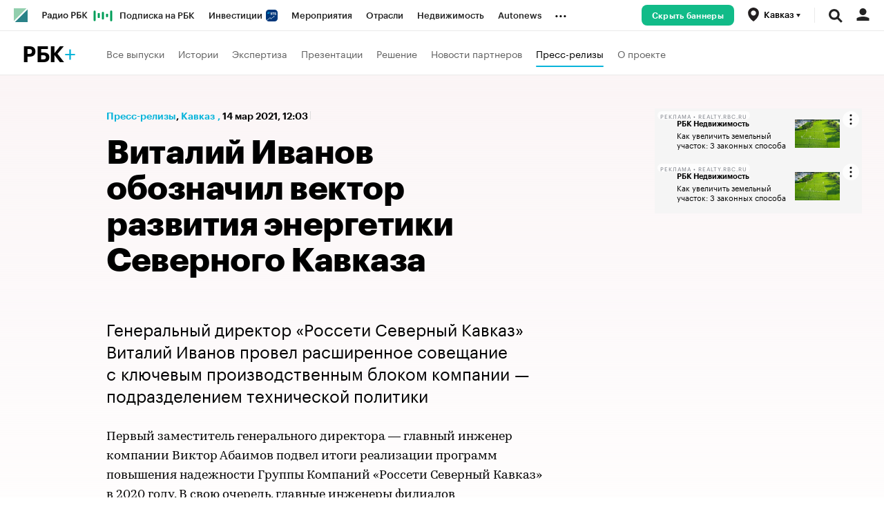

--- FILE ---
content_type: text/css
request_url: https://s.rbk.ru/v3_plus_static/rbcplus-3.0.47/styles/build/pages/_news.css
body_size: 2614
content:
.m-partner-mobile__title{width:100%;flex-shrink:0}.article__about-authors__link:last-child{margin-bottom:0}.article__header{background:0 0;padding-top:0}.article__header__title{margin-bottom:24px;font:bold 48px/52px GraphikCy,'Helvetica CY',Arial,sans-serif}.article__header__category{color:#08b4da}.article__header__date+.article__header__after{display:none}.article__header__rbcplus{font:normal 16px/28px GraphikCy,'Helvetica CY',Arial,sans-serif;margin-bottom:12px}@media (max-width:460px){.article__header__title{font-size:32px;line-height:36px}}.article__inline-picture{margin-bottom:24px;float:none}.article__inline-picture__wrap{display:block;overflow:hidden;border-radius:8px}.article__inline-picture__image{margin-right:0}.article__inline-video{margin:24px 0}.article__issue-materials{margin-bottom:32px}.article__issue-materials_margin-top{margin-top:16px}.article__issue-materials__title{font:normal 12px/20px GraphikCy,'Helvetica CY',Arial,sans-serif;text-transform:uppercase;color:#a3a3a3;padding-bottom:16px;margin-bottom:16px;border-bottom:1px solid #eaeaea}.article__issue-materials__item{padding:16px 0;border-bottom:1px solid #eaeaea}.article__issue-materials__item__category{display:block;font:normal 14px/16px GraphikCy,'Helvetica CY',Arial,sans-serif;margin-bottom:8px}.article__issue-materials__item__title{display:block;font:normal 16px/20px GraphikCy-Semibold,'Helvetica CY',Arial,sans-serif}.article__issue-materials__item__title.active{color:#08b4da}.article__issue-materials__list .article__issue-materials__item:last-child{border-bottom:0;padding-bottom:0}.article__issue-materials__list .article__issue-materials__item:first-child{padding-top:0}@media (hover:hover) and (pointer:fine){.article__issue-materials__item__category:hover,.article__issue-materials__item__title:hover{transition:opacity 150ms ease;opacity:.7}}.article__issue-next-material{position:sticky;margin-bottom:-20px;padding-bottom:20px;bottom:0;z-index:20;pointer-events:none}.article__issue-next-material-inner{position:relative;background-color:#1f1f1f;border-radius:16px;padding:12px 24px;display:flex;flex-direction:row;width:100%;transform:translateY(calc(100% + 20px));transition:transform .4s ease-in-out;will-change:transform;pointer-events:auto}.article__issue-next-material-spacer{height:48px}.article__issue-next-material.scroll-dir-down .article__issue-next-material-inner,.article__issue-next-material.scroll-dir-undefined .article__issue-next-material-inner,.article__issue-next-material.stuck-plus-height-2 .article__issue-next-material-inner{transform:none}.article__issue-next-material.sticky-top-out{position:fixed;margin-bottom:0;width:640px}.article__issue-next-material__arrow{display:block;position:absolute;top:50%;margin-top:-16px;right:32px;width:32px;height:32px;background:url(//s.rbk.ru/v3_plus_static/rbcplus-3.0.47/styles/pages/news/article/issue-next-material/images/arrow-right.svg) center no-repeat,#3d3d3d;border-radius:50%}.article__issue-next-material__category{display:block;font:normal 10px/12px GraphikCy-Medium,'Helvetica CY',Arial,sans-serif;color:#fff;opacity:.5;text-transform:uppercase;margin-bottom:4px}.article__issue-next-material__title{display:block;font:normal 14px/16px GraphikCy-Semibold,'Helvetica CY',Arial,sans-serif;color:#fff;white-space:nowrap;text-overflow:ellipsis;overflow:hidden}.article__issue-next-material__body{flex-grow:1;min-width:0;padding-right:48px}.article__issue-next-material__image{width:76px;margin-right:16px;flex-shrink:0;border-radius:8px}.article__issue-next-material__image__image{max-width:100%;display:block}@media (hover:hover) and (pointer:fine){.article__issue-next-material__arrow:hover,.article__issue-next-material__category:hover,.article__issue-next-material__image:hover,.article__issue-next-material__title:hover{transition:opacity 150ms ease;opacity:.7}}@media (max-width:940px){.article__issue-next-material{bottom:80px}.article__issue-next-material__body{padding-right:0}.article__issue-next-material_with-menu{bottom:60px}}@media (max-width:940px){.article__issue-next-material{flex-direction:column}.article__issue-next-material-inner{display:block}.article__issue-next-material__image{display:none}.article__issue-next-material__arrow{height:10px;width:100%;margin:8px 0 0 0;position:static;background:url(//s.rbk.ru/v3_plus_static/rbcplus-3.0.47/styles/pages/news/article/issue-next-material/images/arrow-bottom.svg) center no-repeat}}.article__main-image{margin:32px 0}.article__main-image__image{overflow:hidden;border-radius:8px;display:block;max-width:100%}@media (max-width:652px){.article__main-image{margin:24px 0}}.article__picture{margin:24px 0!important}.article__picture__wrap{display:block;overflow:hidden;border-radius:8px}.article__share{margin-top:40px;padding-top:40px;border-top:1px solid #eaeaea}.article__share .social-likes{display:flex;flex-direction:row;flex-wrap:nowrap}.article__share .social-likes__button{display:block;border-radius:50%;border:1px solid #eaeaea;background:#fff;cursor:pointer}.article__share .social-likes__widget{margin-right:8px}.article__share .social-likes__icon{display:block;background-repeat:no-repeat;background-position:center;width:40px;height:40px;flex-shrink:0}.article__share .social-likes__icon_facebook{background-image:url(//s.rbk.ru/v3_plus_static/rbcplus-3.0.47/styles/pages/news/article/share/images/icon-fb.svg)}.article__share .social-likes__icon_vkontakte{background-image:url(//s.rbk.ru/v3_plus_static/rbcplus-3.0.47/styles/pages/news/article/share/images/icon-vk.svg)}.article__share .social-likes__icon_twitter{background-image:url(//s.rbk.ru/v3_plus_static/rbcplus-3.0.47/styles/pages/news/article/share/images/icon-tw.svg)}.article__share .social-likes__icon_odnoklassniki{background-image:url(//s.rbk.ru/v3_plus_static/rbcplus-3.0.47/styles/pages/news/article/share/images/icon-ok.svg)}@media (hover:hover) and (pointer:fine){.article__share .social-likes__button:hover{transition:opacity 150ms ease;opacity:.7}}@media (max-width:1228px){.article__share_left{display:none}}.article__textextract{font:normal 18px/28px GraphikCy-Medium,'Helvetica CY',Arial,sans-serif!important;color:#000;margin-bottom:24px;padding-left:32px;border-left:4px solid #08b4da}.article__textextract *,.article__textextract p{font:normal 18px/28px GraphikCy-Medium,'Helvetica CY',Arial,sans-serif!important}.article__textextract p:last-child{margin-bottom:0}.article__textextract b,.article__textextract strong{font-family:Kazimir-Medium,'Helvetica CY',Arial,sans-serif!important}@media (max-width:460px){.article__textextract{padding-left:16px}}@media (max-width:940px){.issue-bottom-menu__popup{position:absolute;z-index:1;bottom:0;left:0;right:0;background:#fff;border-radius:16px 16px 0 0;display:none;box-shadow:0 2px 8px rgba(0,0,0,.05),0 4px 40px rgba(0,0,0,.02),0 4px 24px rgba(0,0,0,.04);padding-bottom:125px}.issue-bottom-menu__popup.open{display:block}.issue-bottom-menu__popup:after{content:'';display:block;position:absolute;bottom:8px;height:4px;width:134px;left:50%;margin-left:-67px;background:#000;border-radius:2px}.issue-bottom-menu__popup__content{display:none}.issue-bottom-menu__popup__content.active{display:block}.issue-bottom-menu__popup__inner{padding:20px 20px 0;max-height:70vh;overflow-y:auto}.issue-bottom-menu__popup__close{padding:0;font-family:GraphikCy,'Helvetica CY',Arial,sans-serif;border:none;border-radius:0;background:0 0;outline:0;-webkit-appearance:none;-moz-appearance:none;appearance:none;cursor:pointer;display:block;width:100%;padding:11px 10px;border-radius:8px;font:normal 16px/24px GraphikCy-Semibold,'Helvetica CY',Arial,sans-serif;text-align:center;background:#fff;border:1px solid #eaeaea;color:#000;position:absolute;left:20px;right:20px;bottom:50px;width:auto}.issue-bottom-menu__popup__close::-moz-focus-inner{border:0}.issue-bottom-menu__popup__close.disabled,.issue-bottom-menu__popup__close[disabled]{background:#eee;color:#bbb;cursor:default}.issue-bottom-menu__popup__list__item{padding:16px 0;border-bottom:1px solid #eaeaea}.issue-bottom-menu__popup__list__item:first-child{padding-top:0}.issue-bottom-menu__popup__list__item:last-child{border-bottom:0;padding-bottom:0}.issue-bottom-menu__popup__list__item__category{font:normal 14px/16px GraphikCy,'Helvetica CY',Arial,sans-serif;color:#ababab;margin-bottom:8px;display:block}.issue-bottom-menu__popup__list__item__title{font:normal 16px/20px GraphikCy,'Helvetica CY',Arial,sans-serif;display:block}}.article{overflow:visible!important}.article_special{background:-moz-linear-gradient(180deg,#fbf5f6 0,rgba(251,245,246,0) 800px);background:-webkit-linear-gradient(180deg,#fbf5f6 0,rgba(251,245,246,0) 800px);background:linear-gradient(180deg,#fbf5f6 0,rgba(251,245,246,0) 800px)}.article__inline-video__link{border-radius:8px;overflow:hidden}.article__subheader{margin:48px 0 24px;font:bold 24px/32px GraphikCy,'Helvetica CY',Arial,sans-serif!important;color:#000}.article__subheader *{font:bold 24px/32px GraphikCy,'Helvetica CY',Arial,sans-serif!important}.article__adv-bottom{font:normal 16px/20px GraphikCy,'Helvetica CY',Arial,sans-serif;margin-bottom:32px;display:block;font-style:italic}.article__text{font-size:18px;line-height:28px;color:#000;padding:0!important;margin:0!important}.article__text p{margin-bottom:24px;font-size:18px;line-height:28px}.article__text b,.article__text strong{font-weight:400;font-family:GraphikCy-Semibold,'Helvetica CY',Arial,sans-serif}.article__text em,.article__text i{font-family:Kazimir,'Helvetica CY',Arial,sans-serif;font-style:italic}.article__text em b,.article__text em strong,.article__text i b,.article__text i strong{font-family:Kazimir-Semibold-Italic,'Helvetica CY',Arial,sans-serif}.article__text ul{margin:0 0 24px 55px}.article__text ul li{margin:0 0 16px 0;list-style:disc}.article__text ol{margin:0 0 24px 55px}.article__text ol li{margin:0 0 16px 0;list-style:decimal}.article__text h2,.article__text h3,.article__text h4,.article__text h5,.article__text h6{color:#000}.article__text h2{font:bold 28px/36px GraphikCy,'Helvetica CY',Arial,sans-serif!important;margin:48px 0 28px}.article__text h3,.article__text h4,.article__text h5,.article__text h6{font:bold 24px/28px GraphikCy,'Helvetica CY',Arial,sans-serif!important;margin:40px 0 28px}.article__text a{background:linear-gradient(to bottom,#000 50%,#000 50%);background-repeat:repeat-x;background-position:0 100%;background-size:1px 1px}.article__text blockquote{font:normal 18px/28px GraphikCy-Medium,'Helvetica CY',Arial,sans-serif!important;color:#000;margin-bottom:24px;padding-left:32px;border-left:4px solid #08b4da}.article__text blockquote *,.article__text blockquote p{font:normal 18px/28px GraphikCy-Medium,'Helvetica CY',Arial,sans-serif!important}.article__text blockquote p:last-child{margin-bottom:0}.article__text blockquote b,.article__text blockquote strong{font-family:Kazimir-Medium,'Helvetica CY',Arial,sans-serif!important}.article__text__overview{margin-bottom:32px;margin-top:32px;font:normal 24px/32px GraphikCy,'Helvetica CY',Arial,sans-serif;overflow:hidden}.article__text__overview p,.article__text__overview span{font:normal 24px/32px GraphikCy,'Helvetica CY',Arial,sans-serif}.article__text img{max-width:100%}.article__container{position:relative}.article__center-plus{position:relative}@media (hover:hover) and (pointer:fine){.article__text a:hover{transition:opacity 150ms ease;opacity:.7}}@media (max-width:460px){.article__subheader{font:bold 18px/28px GraphikCy,'Helvetica CY',Arial,sans-serif!important}.article__subheader *{font:bold 18px/28px GraphikCy,'Helvetica CY',Arial,sans-serif!important}.article__text h2{font:bold 22px/26px GraphikCy,'Helvetica CY',Arial,sans-serif!important}.article__text h3,.article__text h4,.article__text h5,.article__text h6{font:bold 20px/24px GraphikCy,'Helvetica CY',Arial,sans-serif!important}.article__text blockquote{padding-left:16px}.article__text__overview{font-size:18px;line-height:28px}.article__text__overview p,.article__text__overview span{font-size:18px;line-height:28px}}.issue-bottom-menu{display:none}@media (max-width:940px){.issue-bottom-menu{display:block;height:60px;position:fixed;bottom:0;left:0;right:0;z-index:121;background:#fff;box-shadow:0 2px 8px rgba(0,0,0,.05),0 4px 40px rgba(0,0,0,.02),0 4px 24px rgba(0,0,0,.04);border-radius:16px 16px 0 0}.issue-bottom-menu__nav{max-width:940px;min-width:320px;height:100%;display:flex;flex-flow:row nowrap;align-items:center;justify-content:space-around;margin:0 auto;padding:0 20px}.issue-bottom-menu__nav__link{height:100%;display:flex;flex-direction:column;justify-content:flex-end;align-items:center;position:relative;font-size:10px;line-height:12px;padding-bottom:10px;background-repeat:no-repeat;background-position:center 10px;background-size:24px 24px}.issue-bottom-menu__nav__link_download{background-image:url(//s.rbk.ru/v3_plus_static/rbcplus-3.0.47/styles/pages/news/issue-bottom-menu/images/icon-download.svg)}.issue-bottom-menu__nav__link_list{background-image:url(//s.rbk.ru/v3_plus_static/rbcplus-3.0.47/styles/pages/news/issue-bottom-menu/images/icon-list.svg)}}

--- FILE ---
content_type: application/javascript; charset=UTF-8
request_url: https://s.rbk.ru/v3_plus_static/rbcplus-3.0.47/scripts/build/_gt-targeting.js
body_size: 684
content:
!function r(e,n,t){function u(o,a){if(!n[o]){if(!e[o]){var f="function"==typeof require&&require;if(!a&&f)return f(o,!0);if(i)return i(o,!0);var s=new Error("Cannot find module '"+o+"'");throw s.code="MODULE_NOT_FOUND",s}var c=n[o]={exports:{}};e[o][0].call(c.exports,(function(r){return u(e[o][1][r]||r)}),c,c.exports,r,e,n,t)}return n[o].exports}for(var i="function"==typeof require&&require,o=0;o<t.length;o++)u(t[o]);return u}({1:[function(r,e,n){RA.config.set("banners.dfp.pageTargeting",(function(r){r&&(r.pubads().setTargeting("expandable",[2,3]),r.pubads().setTargeting("domain",RA.helpers.isMobile(!1)?"m_rbcplus_ru":"rbcplus_ru"),document.referrer&&/^http:\/\/yandex\.ru\/clck\/jsredir.+/i.test(document.referrer)&&r.pubads().setTargeting("traffic_source","yandex_search"))}))},{}]},{},[1]);